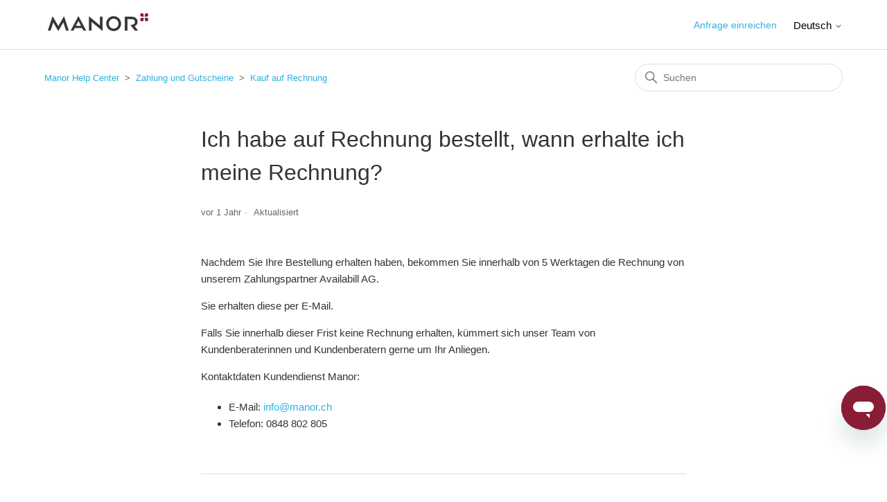

--- FILE ---
content_type: text/html; charset=utf-8
request_url: https://helpcenter.manor.ch/hc/de/articles/360003535038-Ich-habe-auf-Rechnung-bestellt-wann-erhalte-ich-meine-Rechnung
body_size: 5357
content:
<!DOCTYPE html>
<html dir="ltr" lang="de">
<head>
  <meta charset="utf-8" />
  <!-- v26880 -->


  <title>Ich habe auf Rechnung bestellt, wann erhalte ich meine Rechnung? &ndash; Manor Help Center</title>

  

  <meta name="description" content="Nachdem Sie Ihre Bestellung erhalten haben, bekommen Sie innerhalb von 5 Werktagen die Rechnung von unserem Zahlungspartner Availabill..." /><meta property="og:image" content="https://helpcenter.manor.ch/hc/theming_assets/01JP810WJNEW21B58XNDMZEPGX" />
<meta property="og:type" content="website" />
<meta property="og:site_name" content="Manor Help Center" />
<meta property="og:title" content="Ich habe auf Rechnung bestellt, wann erhalte ich meine Rechnung?" />
<meta property="og:description" content="Nachdem Sie Ihre Bestellung erhalten haben, bekommen Sie innerhalb von 5 Werktagen die Rechnung von unserem Zahlungspartner Availabill AG.
Sie erhalten diese per E-Mail. 
Falls Sie innerhalb dieser..." />
<meta property="og:url" content="https://helpcenter.manor.ch/hc/de/articles/360003535038-Ich-habe-auf-Rechnung-bestellt-wann-erhalte-ich-meine-Rechnung" />
<link rel="canonical" href="https://helpcenter.manor.ch/hc/de/articles/360003535038-Ich-habe-auf-Rechnung-bestellt-wann-erhalte-ich-meine-Rechnung">
<link rel="alternate" hreflang="de" href="https://helpcenter.manor.ch/hc/de/articles/360003535038-Ich-habe-auf-Rechnung-bestellt-wann-erhalte-ich-meine-Rechnung">
<link rel="alternate" hreflang="fr" href="https://helpcenter.manor.ch/hc/fr/articles/360003535038-J-ai-command%C3%A9-sur-facture-quand-vais-je-recevoir-ma-facture">
<link rel="alternate" hreflang="it-ch" href="https://helpcenter.manor.ch/hc/it-ch/articles/360003535038-Ho-ordinato-su-fattura-quando-ricever%C3%B2-la-fattura">
<link rel="alternate" hreflang="x-default" href="https://helpcenter.manor.ch/hc/de/articles/360003535038-Ich-habe-auf-Rechnung-bestellt-wann-erhalte-ich-meine-Rechnung">

  <link rel="stylesheet" href="//static.zdassets.com/hc/assets/application-f34d73e002337ab267a13449ad9d7955.css" media="all" id="stylesheet" />
  <link rel="stylesheet" type="text/css" href="/hc/theming_assets/9461038/360000405717/style.css?digest=25835144897821">

  <link rel="icon" type="image/x-icon" href="/hc/theming_assets/01HZM353S1S5TY8NAE97JWZG9J">

    

  <meta content="width=device-width, initial-scale=1.0" name="viewport" />

<!-- Google Tag Manager -->
<script>(function(w,d,s,l,i){w[l]=w[l]||[];w[l].push({'gtm.start':
new Date().getTime(),event:'gtm.js'});var f=d.getElementsByTagName(s)[0],
j=d.createElement(s),dl=l!='dataLayer'?'&l='+l:'';j.async=true;j.src=
'https://www.googletagmanager.com/gtm.js?id='+i+dl;f.parentNode.insertBefore(j,f);
})(window,document,'script','dataLayer','GTM-MBT256');</script>
<!-- End Google Tag Manager -->
  
</head>
<body class="">
  
  
  

  <!-- Google Tag Manager (noscript) -->
<!-- Add this to the beginning of body> -->
<noscript><iframe src="https://www.googletagmanager.com/ns.html?id=GTM-MBT256"
height="0" width="0" style="display:none;visibility:hidden"></iframe></noscript>
<!-- End Google Tag Manager (noscript) -->

<a class="skip-navigation" tabindex="1" href="#main-content">Zum Hauptinhalt gehen</a>

<header class="header">
  <div class="logo">
     <a href="https://www.manor.ch/">
    <img src="/hc/theming_assets/01JP810WJNEW21B58XNDMZEPGX"/>  
  </a>
  </div>
  <div class="nav-wrapper">
    <button class="menu-button" aria-controls="user-nav" aria-expanded="false" aria-label="Navigationsmenü öffnen/schließen">
      <svg xmlns="http://www.w3.org/2000/svg" width="16" height="16" focusable="false" viewBox="0 0 16 16" class="icon-menu">
        <path fill="none" stroke="currentColor" stroke-linecap="round" d="M1.5 3.5h13m-13 4h13m-13 4h13"/>
      </svg>
    </button>
    <nav class="user-nav" id="user-nav">
      
      <a class="submit-a-request" href="/hc/de/requests/new">Anfrage einreichen</a>
        <div class="footer-language-selector">
      
        <div class="dropdown language-selector">
          <button class="dropdown-toggle" aria-haspopup="true">
            Deutsch
            <svg xmlns="http://www.w3.org/2000/svg" width="12" height="12" focusable="false" viewBox="0 0 12 12" class="dropdown-chevron-icon">
              <path fill="none" stroke="currentColor" stroke-linecap="round" d="M3 4.5l2.6 2.6c.2.2.5.2.7 0L9 4.5"/>
            </svg>
          </button>
          <span class="dropdown-menu dropdown-menu-end" role="menu">
            
              <a href="/hc/change_language/fr?return_to=%2Fhc%2Ffr%2Farticles%2F360003535038-J-ai-command%25C3%25A9-sur-facture-quand-vais-je-recevoir-ma-facture" dir="ltr" rel="nofollow" role="menuitem">
                Français
              </a>
            
              <a href="/hc/change_language/it-ch?return_to=%2Fhc%2Fit-ch%2Farticles%2F360003535038-Ho-ordinato-su-fattura-quando-ricever%25C3%25B2-la-fattura" dir="ltr" rel="nofollow" role="menuitem">
                Italiano (Svizzera)
              </a>
            
          </span>
        </div>
      
    </div>
    </nav>
  </div>
</header>


  <main role="main">
    <div class="container-divider"></div>
<div class="container">
  <nav class="sub-nav">
    <ol class="breadcrumbs">
  
    <li title="Manor Help Center">
      
        <a href="/hc/de">Manor Help Center</a>
      
    </li>
  
    <li title="Zahlung und Gutscheine">
      
        <a href="/hc/de/categories/360000300898-Zahlung-und-Gutscheine">Zahlung und Gutscheine</a>
      
    </li>
  
    <li title="Kauf auf Rechnung">
      
        <a href="/hc/de/sections/360001533198-Kauf-auf-Rechnung">Kauf auf Rechnung</a>
      
    </li>
  
</ol>

    <div class="search-container">
      <svg xmlns="http://www.w3.org/2000/svg" width="12" height="12" focusable="false" viewBox="0 0 12 12" class="search-icon">
        <circle cx="4.5" cy="4.5" r="4" fill="none" stroke="currentColor"/>
        <path stroke="currentColor" stroke-linecap="round" d="M11 11L7.5 7.5"/>
      </svg>
      <form role="search" class="search" data-search="" action="/hc/de/search" accept-charset="UTF-8" method="get"><input type="hidden" name="utf8" value="&#x2713;" autocomplete="off" /><input type="hidden" name="category" id="category" value="360000300898" autocomplete="off" />
<input type="search" name="query" id="query" placeholder="Suchen" aria-label="Suchen" /></form>
    </div>
  </nav>

  <div class="article-container" id="article-container">
    <aside class="article-sidebar" aria-labelledby="section-articles-title">
      
    </aside>

    <article id="main-content" class="article">
      <header class="article-header">
        <h1 title="Ich habe auf Rechnung bestellt, wann erhalte ich meine Rechnung?" class="article-title">
          Ich habe auf Rechnung bestellt, wann erhalte ich meine Rechnung?
          
        </h1>

        <div class="article-author">
          
          <div class="article-meta">
            

            <ul class="meta-group">
              
                <li class="meta-data"><time datetime="2024-12-10T07:56:08Z" title="2024-12-10T07:56:08Z" data-datetime="relative">10. Dezember 2024 07:56</time></li>
                <li class="meta-data">Aktualisiert</li>
              
            </ul>
          </div>
        </div>

        
      </header>

      <section class="article-info">
        <div class="article-content">
          <div class="article-body"><p>Nachdem Sie Ihre Bestellung erhalten haben, bekommen Sie innerhalb von 5 Werktagen die Rechnung von unserem Zahlungspartner Availabill AG.</p>
<p>Sie erhalten diese per E-Mail.&nbsp;</p>
<p>Falls Sie innerhalb dieser Frist keine Rechnung erhalten, kümmert sich unser Team von Kundenberaterinnen und Kundenberatern gerne um Ihr Anliegen.</p>
<p>Kontaktdaten Kundendienst Manor:</p>
<ul>
<li>E-Mail: <a href="mailto:info@manor.ch">info@manor.ch</a>
</li>
<li>Telefon: 0848 802 805</li>
</ul></div>

          <div class="article-attachments">
            <ul class="attachments">
              
            </ul>
          </div>
        </div>
      </section>

      <footer>
        <div class="article-footer">
          
          
        </div>
        
          <div class="article-votes">
            <span class="article-votes-question" id="article-votes-label">War dieser Beitrag hilfreich?</span>
            <div class="article-votes-controls" role="group" aria-labelledby="article-votes-label">
              <button type="button" class="button article-vote article-vote-up" data-helper="vote" data-item="article" data-type="up" data-id="360003535038" data-upvote-count="991" data-vote-count="1454" data-vote-sum="528" data-vote-url="/hc/de/articles/360003535038/vote" data-value="null" data-label="991 von 1454 fanden dies hilfreich" data-selected-class="button-primary" aria-label="Dieser Beitrag war hilfreich" aria-pressed="false">Ja</button>
              <button type="button" class="button article-vote article-vote-down" data-helper="vote" data-item="article" data-type="down" data-id="360003535038" data-upvote-count="991" data-vote-count="1454" data-vote-sum="528" data-vote-url="/hc/de/articles/360003535038/vote" data-value="null" data-label="991 von 1454 fanden dies hilfreich" data-selected-class="button-primary" aria-label="Dieser Beitrag war nicht hilfreich" aria-pressed="false">Nein</button>
            </div>
            <small class="article-votes-count">
              <span class="article-vote-label" data-helper="vote" data-item="article" data-type="label" data-id="360003535038" data-upvote-count="991" data-vote-count="1454" data-vote-sum="528" data-vote-url="/hc/de/articles/360003535038/vote" data-value="null" data-label="991 von 1454 fanden dies hilfreich">991 von 1454 fanden dies hilfreich</span>
            </small>
          </div>
        

        <div class="article-more-questions">
          Haben Sie Fragen? <a href="/hc/de/requests/new">Anfrage einreichen</a>
        </div>
        <div class="article-return-to-top">
          <a href="#article-container">
            Zurück an den Anfang
            <svg xmlns="http://www.w3.org/2000/svg" class="article-return-to-top-icon" width="20" height="20" focusable="false" viewBox="0 0 12 12" aria-hidden="true">
              <path fill="none" stroke="currentColor" stroke-linecap="round" d="M3 4.5l2.6 2.6c.2.2.5.2.7 0L9 4.5"/>
            </svg>
          </a>
        </div>
      </footer>

      <div class="article-relatives">
        
        
          
  <section class="related-articles">
    
      <h2 class="related-articles-title">Verwandte Beiträge</h2>
    
    <ul>
      
        <li>
          <a href="/hc/de/related/click?data=[base64]%3D--678099b62704d547a166a6acc6c6583f94047b7b" rel="nofollow">Welche Zahlungsmöglichkeiten habe ich?</a>
        </li>
      
        <li>
          <a href="/hc/de/related/click?data=[base64]%3D%3D--e28d9e9f4a0263035376cc340a85fb38c0a47423" rel="nofollow">Ich habe Fragen zur Rechnung, an wen soll ich mich wenden?</a>
        </li>
      
        <li>
          <a href="/hc/de/related/click?data=[base64]%3D%3D--63ec77522f1983eeb3205d1a35a18c205ecbbbe5" rel="nofollow">Wie erhalte ich meine Gutschrift für die Retoure bei Bezahlung &quot;Kauf auf Rechnung&quot;?</a>
        </li>
      
        <li>
          <a href="/hc/de/related/click?data=[base64]%3D%3D--ecc76dc7bea27e980b9318741eaa12dc94ae7672" rel="nofollow">Kontakt Kundendienst Manor</a>
        </li>
      
        <li>
          <a href="/hc/de/related/click?data=[base64]" rel="nofollow"> Wie lange dauert die Lieferung?</a>
        </li>
      
    </ul>
  </section>


        
      </div>
      
    </article>
  </div>
</div>

  </main>

  


  <!-- / -->

  
  <script src="//static.zdassets.com/hc/assets/de.26c03fa196e348d73fe2.js"></script>
  

  <script type="text/javascript">
  /*

    Greetings sourcecode lurker!

    This is for internal Zendesk and legacy usage,
    we don't support or guarantee any of these values
    so please don't build stuff on top of them.

  */

  HelpCenter = {};
  HelpCenter.account = {"subdomain":"manor","environment":"production","name":"Manor"};
  HelpCenter.user = {"identifier":"da39a3ee5e6b4b0d3255bfef95601890afd80709","email":null,"name":"","role":"anonymous","avatar_url":"https://assets.zendesk.com/hc/assets/default_avatar.png","is_admin":false,"organizations":[],"groups":[]};
  HelpCenter.internal = {"asset_url":"//static.zdassets.com/hc/assets/","web_widget_asset_composer_url":"https://static.zdassets.com/ekr/snippet.js","current_session":{"locale":"de","csrf_token":null,"shared_csrf_token":null},"usage_tracking":{"event":"article_viewed","data":"[base64]--58f3349770f42314af0959558356b2c4ff17e97a","url":"https://helpcenter.manor.ch/hc/activity"},"current_record_id":"360003535038","current_record_url":"/hc/de/articles/360003535038-Ich-habe-auf-Rechnung-bestellt-wann-erhalte-ich-meine-Rechnung","current_record_title":"Ich habe auf Rechnung bestellt, wann erhalte ich meine Rechnung?","current_text_direction":"ltr","current_brand_id":360000405717,"current_brand_name":"Manor","current_brand_url":"https://manor.zendesk.com","current_brand_active":true,"current_path":"/hc/de/articles/360003535038-Ich-habe-auf-Rechnung-bestellt-wann-erhalte-ich-meine-Rechnung","show_autocomplete_breadcrumbs":true,"user_info_changing_enabled":false,"has_user_profiles_enabled":false,"has_end_user_attachments":true,"user_aliases_enabled":false,"has_anonymous_kb_voting":true,"has_multi_language_help_center":true,"show_at_mentions":false,"embeddables_config":{"embeddables_web_widget":true,"embeddables_help_center_auth_enabled":false,"embeddables_connect_ipms":false},"answer_bot_subdomain":"static","gather_plan_state":"subscribed","has_article_verification":true,"has_gather":true,"has_ckeditor":false,"has_community_enabled":false,"has_community_badges":true,"has_community_post_content_tagging":false,"has_gather_content_tags":true,"has_guide_content_tags":true,"has_user_segments":true,"has_answer_bot_web_form_enabled":true,"has_garden_modals":false,"theming_cookie_key":"hc-da39a3ee5e6b4b0d3255bfef95601890afd80709-2-preview","is_preview":false,"has_search_settings_in_plan":true,"theming_api_version":2,"theming_settings":{"brand_color":"rgba(138, 29, 54, 1)","brand_text_color":"rgba(235, 223, 205, 1)","text_color":"#333333","link_color":"rgba(48, 177, 224, 1)","background_color":"rgba(255, 255, 255, 1)","heading_font":"'Arial Black', Arial, 'Helvetica Neue', Helvetica, sans-serif","text_font":"Arial, 'Helvetica Neue', Helvetica, sans-serif","logo":"/hc/theming_assets/01JP810WJNEW21B58XNDMZEPGX","favicon":"/hc/theming_assets/01HZM353S1S5TY8NAE97JWZG9J","homepage_background_image":"/hc/theming_assets/01HZM35407PZH30G418NYWKE9Q","community_background_image":"/hc/theming_assets/01HZM354TR4J1DQK0DMJMHAENT","community_image":"/hc/theming_assets/01HZM355N4HVWY4ZKYBYY023ZH","instant_search":true,"scoped_kb_search":true,"scoped_community_search":false,"show_recent_activity":false,"show_articles_in_section":false,"show_article_author":false,"show_article_comments":false,"show_follow_article":false,"show_recently_viewed_articles":false,"show_related_articles":true,"show_article_sharing":false,"show_follow_section":false,"show_follow_post":false,"show_post_sharing":false,"show_follow_topic":false},"has_pci_credit_card_custom_field":true,"help_center_restricted":false,"is_assuming_someone_else":false,"flash_messages":[],"user_photo_editing_enabled":true,"user_preferred_locale":"de-ch","base_locale":"de","login_url":"https://manor.zendesk.com/access?brand_id=360000405717\u0026return_to=https%3A%2F%2Fhelpcenter.manor.ch%2Fhc%2Fde%2Farticles%2F360003535038-Ich-habe-auf-Rechnung-bestellt-wann-erhalte-ich-meine-Rechnung","has_alternate_templates":true,"has_custom_statuses_enabled":true,"has_hc_generative_answers_setting_enabled":true,"has_generative_search_with_zgpt_enabled":false,"has_suggested_initial_questions_enabled":false,"has_guide_service_catalog":true,"has_service_catalog_search_poc":false,"has_service_catalog_itam":false,"has_csat_reverse_2_scale_in_mobile":false,"has_knowledge_navigation":false,"has_unified_navigation":false,"has_unified_navigation_eap_access":false,"has_csat_bet365_branding":false,"version":"v26880","dev_mode":false};
</script>

  
  
  <script src="//static.zdassets.com/hc/assets/hc_enduser-9d4172d9b2efbb6d87e4b5da3258eefa.js"></script>
  <script type="text/javascript" src="/hc/theming_assets/9461038/360000405717/script.js?digest=25835144897821"></script>
  
</body>
</html>